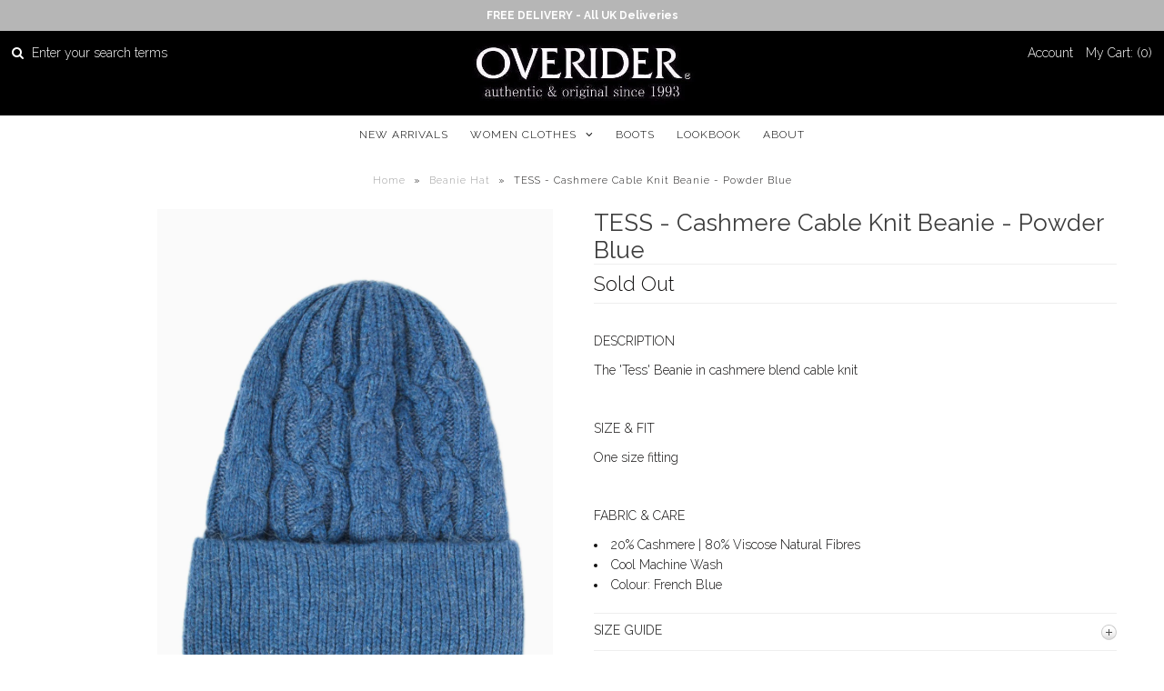

--- FILE ---
content_type: text/html; charset=utf-8
request_url: https://overider.com/products/tess-cashmere-cable-knit-beanie-powder-blue
body_size: 16451
content:
<!DOCTYPE html>
<!--[if lt IE 7 ]><html class="ie ie6" lang="en"> <![endif]-->
<!--[if IE 7 ]><html class="ie ie7" lang="en"> <![endif]-->
<!--[if IE 8 ]><html class="ie ie8" lang="en"> <![endif]-->
<!--[if (gte IE 9)|!(IE)]><!--><html lang="en"> <!--<![endif]-->
<head>
  
  <!-- Google Web Fonts
================================================== -->

  
    

  
  

  
    

  
     

  
     

  
    

  
       

  
    

  
  

  
  

  
      

  
   

  
     

  
  
  <link href='//fonts.googleapis.com/css?family=Raleway:400,300,700' rel='stylesheet' type='text/css'>
    


<meta property="og:type" content="product">
<meta property="og:title" content="TESS - Cashmere Cable Knit Beanie - Powder Blue">
<meta property="og:url" content="https://overider.com/products/tess-cashmere-cable-knit-beanie-powder-blue">
<meta property="og:description" content="DESCRIPTION
The &#39;Tess&#39; Beanie in cashmere blend cable knit
 
SIZE &amp;amp; FIT
One size fitting

FABRIC &amp;amp; CARE

20% Cashmere | 80% Viscose Natural Fibres
Cool Machine Wash
Colour: French Blue
">

<meta property="og:image" content="http://overider.com/cdn/shop/products/overider-cashmere-beanie-blue_grande.png?v=1612891044">
<meta property="og:image:secure_url" content="https://overider.com/cdn/shop/products/overider-cashmere-beanie-blue_grande.png?v=1612891044">

<meta property="og:price:amount" content="34.00">
<meta property="og:price:currency" content="GBP">

<meta property="og:site_name" content="OVERIDER">



<meta name="twitter:card" content="summary">


<meta name="twitter:site" content="@">


<meta name="twitter:title" content="TESS - Cashmere Cable Knit Beanie - Powder Blue">
<meta name="twitter:description" content="DESCRIPTION
The &#39;Tess&#39; Beanie in cashmere blend cable knit
 
SIZE &amp;amp; FIT
One size fitting

FABRIC &amp;amp; CARE

20% Cashmere | 80% Viscose Natural Fibres
Cool Machine Wash
Colour: French Blue
">
<meta name="twitter:image" content="https://overider.com/cdn/shop/products/overider-cashmere-beanie-blue_large.png?v=1612891044">
<meta name="twitter:image:width" content="480">
<meta name="twitter:image:height" content="480">

  
  <!-- Meta -->
  <title>
    TESS - Cashmere Cable Knit Beanie - Powder Blue &ndash; OVERIDER
  </title>
  
  <meta name="description" content="DESCRIPTION The &#39;Tess&#39; Beanie in cashmere blend cable knit   SIZE &amp;amp; FIT One size fitting FABRIC &amp;amp; CARE 20% Cashmere | 80% Viscose Natural Fibres Cool Machine Wash Colour: French Blue" />
  
  <link rel="canonical" href="https://overider.com/products/tess-cashmere-cable-knit-beanie-powder-blue" />

  <!-- Viewport -->
  <meta name="viewport" content="width=device-width, initial-scale=1, maximum-scale=1">

  <!-- CSS -->

  <link href="//overider.com/cdn/shop/t/11/assets/stylesheet.css?v=137884347323428393531755366799" rel="stylesheet" type="text/css" media="all" />  
  <link href="//overider.com/cdn/shop/t/11/assets/queries.css?v=151261107919291580151496401168" rel="stylesheet" type="text/css" media="all" />

  <!--[if lt IE 9]>
	<script src="//html5shim.googlecode.com/svn/trunk/html5.js"></script>
  <![endif]-->

  <!-- JS -->

  <script type="text/javascript" src="//ajax.googleapis.com/ajax/libs/jquery/2.2.4/jquery.min.js"></script>

  <script src="//overider.com/cdn/shop/t/11/assets/theme.js?v=78792309060058304681614194748" type="text/javascript"></script>  
  <script src="//overider.com/cdn/shopifycloud/storefront/assets/themes_support/option_selection-b017cd28.js" type="text/javascript"></script>

      

  <script>window.performance && window.performance.mark && window.performance.mark('shopify.content_for_header.start');</script><meta id="shopify-digital-wallet" name="shopify-digital-wallet" content="/20419097/digital_wallets/dialog">
<meta name="shopify-checkout-api-token" content="f7414a68c5c514557943b36962fdf393">
<meta id="in-context-paypal-metadata" data-shop-id="20419097" data-venmo-supported="false" data-environment="production" data-locale="en_US" data-paypal-v4="true" data-currency="GBP">
<link rel="alternate" type="application/json+oembed" href="https://overider.com/products/tess-cashmere-cable-knit-beanie-powder-blue.oembed">
<script async="async" src="/checkouts/internal/preloads.js?locale=en-GB"></script>
<link rel="preconnect" href="https://shop.app" crossorigin="anonymous">
<script async="async" src="https://shop.app/checkouts/internal/preloads.js?locale=en-GB&shop_id=20419097" crossorigin="anonymous"></script>
<script id="apple-pay-shop-capabilities" type="application/json">{"shopId":20419097,"countryCode":"GB","currencyCode":"GBP","merchantCapabilities":["supports3DS"],"merchantId":"gid:\/\/shopify\/Shop\/20419097","merchantName":"OVERIDER","requiredBillingContactFields":["postalAddress","email"],"requiredShippingContactFields":["postalAddress","email"],"shippingType":"shipping","supportedNetworks":["visa","maestro","masterCard","amex","discover","elo"],"total":{"type":"pending","label":"OVERIDER","amount":"1.00"},"shopifyPaymentsEnabled":true,"supportsSubscriptions":true}</script>
<script id="shopify-features" type="application/json">{"accessToken":"f7414a68c5c514557943b36962fdf393","betas":["rich-media-storefront-analytics"],"domain":"overider.com","predictiveSearch":true,"shopId":20419097,"locale":"en"}</script>
<script>var Shopify = Shopify || {};
Shopify.shop = "overider.myshopify.com";
Shopify.locale = "en";
Shopify.currency = {"active":"GBP","rate":"1.0"};
Shopify.country = "GB";
Shopify.theme = {"name":"Vantage","id":167771333,"schema_name":"Vantage","schema_version":"5.1","theme_store_id":459,"role":"main"};
Shopify.theme.handle = "null";
Shopify.theme.style = {"id":null,"handle":null};
Shopify.cdnHost = "overider.com/cdn";
Shopify.routes = Shopify.routes || {};
Shopify.routes.root = "/";</script>
<script type="module">!function(o){(o.Shopify=o.Shopify||{}).modules=!0}(window);</script>
<script>!function(o){function n(){var o=[];function n(){o.push(Array.prototype.slice.apply(arguments))}return n.q=o,n}var t=o.Shopify=o.Shopify||{};t.loadFeatures=n(),t.autoloadFeatures=n()}(window);</script>
<script>
  window.ShopifyPay = window.ShopifyPay || {};
  window.ShopifyPay.apiHost = "shop.app\/pay";
  window.ShopifyPay.redirectState = null;
</script>
<script id="shop-js-analytics" type="application/json">{"pageType":"product"}</script>
<script defer="defer" async type="module" src="//overider.com/cdn/shopifycloud/shop-js/modules/v2/client.init-shop-cart-sync_BT-GjEfc.en.esm.js"></script>
<script defer="defer" async type="module" src="//overider.com/cdn/shopifycloud/shop-js/modules/v2/chunk.common_D58fp_Oc.esm.js"></script>
<script defer="defer" async type="module" src="//overider.com/cdn/shopifycloud/shop-js/modules/v2/chunk.modal_xMitdFEc.esm.js"></script>
<script type="module">
  await import("//overider.com/cdn/shopifycloud/shop-js/modules/v2/client.init-shop-cart-sync_BT-GjEfc.en.esm.js");
await import("//overider.com/cdn/shopifycloud/shop-js/modules/v2/chunk.common_D58fp_Oc.esm.js");
await import("//overider.com/cdn/shopifycloud/shop-js/modules/v2/chunk.modal_xMitdFEc.esm.js");

  window.Shopify.SignInWithShop?.initShopCartSync?.({"fedCMEnabled":true,"windoidEnabled":true});

</script>
<script>
  window.Shopify = window.Shopify || {};
  if (!window.Shopify.featureAssets) window.Shopify.featureAssets = {};
  window.Shopify.featureAssets['shop-js'] = {"shop-cart-sync":["modules/v2/client.shop-cart-sync_DZOKe7Ll.en.esm.js","modules/v2/chunk.common_D58fp_Oc.esm.js","modules/v2/chunk.modal_xMitdFEc.esm.js"],"init-fed-cm":["modules/v2/client.init-fed-cm_B6oLuCjv.en.esm.js","modules/v2/chunk.common_D58fp_Oc.esm.js","modules/v2/chunk.modal_xMitdFEc.esm.js"],"shop-cash-offers":["modules/v2/client.shop-cash-offers_D2sdYoxE.en.esm.js","modules/v2/chunk.common_D58fp_Oc.esm.js","modules/v2/chunk.modal_xMitdFEc.esm.js"],"shop-login-button":["modules/v2/client.shop-login-button_QeVjl5Y3.en.esm.js","modules/v2/chunk.common_D58fp_Oc.esm.js","modules/v2/chunk.modal_xMitdFEc.esm.js"],"pay-button":["modules/v2/client.pay-button_DXTOsIq6.en.esm.js","modules/v2/chunk.common_D58fp_Oc.esm.js","modules/v2/chunk.modal_xMitdFEc.esm.js"],"shop-button":["modules/v2/client.shop-button_DQZHx9pm.en.esm.js","modules/v2/chunk.common_D58fp_Oc.esm.js","modules/v2/chunk.modal_xMitdFEc.esm.js"],"avatar":["modules/v2/client.avatar_BTnouDA3.en.esm.js"],"init-windoid":["modules/v2/client.init-windoid_CR1B-cfM.en.esm.js","modules/v2/chunk.common_D58fp_Oc.esm.js","modules/v2/chunk.modal_xMitdFEc.esm.js"],"init-shop-for-new-customer-accounts":["modules/v2/client.init-shop-for-new-customer-accounts_C_vY_xzh.en.esm.js","modules/v2/client.shop-login-button_QeVjl5Y3.en.esm.js","modules/v2/chunk.common_D58fp_Oc.esm.js","modules/v2/chunk.modal_xMitdFEc.esm.js"],"init-shop-email-lookup-coordinator":["modules/v2/client.init-shop-email-lookup-coordinator_BI7n9ZSv.en.esm.js","modules/v2/chunk.common_D58fp_Oc.esm.js","modules/v2/chunk.modal_xMitdFEc.esm.js"],"init-shop-cart-sync":["modules/v2/client.init-shop-cart-sync_BT-GjEfc.en.esm.js","modules/v2/chunk.common_D58fp_Oc.esm.js","modules/v2/chunk.modal_xMitdFEc.esm.js"],"shop-toast-manager":["modules/v2/client.shop-toast-manager_DiYdP3xc.en.esm.js","modules/v2/chunk.common_D58fp_Oc.esm.js","modules/v2/chunk.modal_xMitdFEc.esm.js"],"init-customer-accounts":["modules/v2/client.init-customer-accounts_D9ZNqS-Q.en.esm.js","modules/v2/client.shop-login-button_QeVjl5Y3.en.esm.js","modules/v2/chunk.common_D58fp_Oc.esm.js","modules/v2/chunk.modal_xMitdFEc.esm.js"],"init-customer-accounts-sign-up":["modules/v2/client.init-customer-accounts-sign-up_iGw4briv.en.esm.js","modules/v2/client.shop-login-button_QeVjl5Y3.en.esm.js","modules/v2/chunk.common_D58fp_Oc.esm.js","modules/v2/chunk.modal_xMitdFEc.esm.js"],"shop-follow-button":["modules/v2/client.shop-follow-button_CqMgW2wH.en.esm.js","modules/v2/chunk.common_D58fp_Oc.esm.js","modules/v2/chunk.modal_xMitdFEc.esm.js"],"checkout-modal":["modules/v2/client.checkout-modal_xHeaAweL.en.esm.js","modules/v2/chunk.common_D58fp_Oc.esm.js","modules/v2/chunk.modal_xMitdFEc.esm.js"],"shop-login":["modules/v2/client.shop-login_D91U-Q7h.en.esm.js","modules/v2/chunk.common_D58fp_Oc.esm.js","modules/v2/chunk.modal_xMitdFEc.esm.js"],"lead-capture":["modules/v2/client.lead-capture_BJmE1dJe.en.esm.js","modules/v2/chunk.common_D58fp_Oc.esm.js","modules/v2/chunk.modal_xMitdFEc.esm.js"],"payment-terms":["modules/v2/client.payment-terms_Ci9AEqFq.en.esm.js","modules/v2/chunk.common_D58fp_Oc.esm.js","modules/v2/chunk.modal_xMitdFEc.esm.js"]};
</script>
<script id="__st">var __st={"a":20419097,"offset":0,"reqid":"ea5c8ee0-22eb-4c6c-b581-1784914a2056-1769403464","pageurl":"overider.com\/products\/tess-cashmere-cable-knit-beanie-powder-blue","u":"bf6822492ff4","p":"product","rtyp":"product","rid":5021998940262};</script>
<script>window.ShopifyPaypalV4VisibilityTracking = true;</script>
<script id="captcha-bootstrap">!function(){'use strict';const t='contact',e='account',n='new_comment',o=[[t,t],['blogs',n],['comments',n],[t,'customer']],c=[[e,'customer_login'],[e,'guest_login'],[e,'recover_customer_password'],[e,'create_customer']],r=t=>t.map((([t,e])=>`form[action*='/${t}']:not([data-nocaptcha='true']) input[name='form_type'][value='${e}']`)).join(','),a=t=>()=>t?[...document.querySelectorAll(t)].map((t=>t.form)):[];function s(){const t=[...o],e=r(t);return a(e)}const i='password',u='form_key',d=['recaptcha-v3-token','g-recaptcha-response','h-captcha-response',i],f=()=>{try{return window.sessionStorage}catch{return}},m='__shopify_v',_=t=>t.elements[u];function p(t,e,n=!1){try{const o=window.sessionStorage,c=JSON.parse(o.getItem(e)),{data:r}=function(t){const{data:e,action:n}=t;return t[m]||n?{data:e,action:n}:{data:t,action:n}}(c);for(const[e,n]of Object.entries(r))t.elements[e]&&(t.elements[e].value=n);n&&o.removeItem(e)}catch(o){console.error('form repopulation failed',{error:o})}}const l='form_type',E='cptcha';function T(t){t.dataset[E]=!0}const w=window,h=w.document,L='Shopify',v='ce_forms',y='captcha';let A=!1;((t,e)=>{const n=(g='f06e6c50-85a8-45c8-87d0-21a2b65856fe',I='https://cdn.shopify.com/shopifycloud/storefront-forms-hcaptcha/ce_storefront_forms_captcha_hcaptcha.v1.5.2.iife.js',D={infoText:'Protected by hCaptcha',privacyText:'Privacy',termsText:'Terms'},(t,e,n)=>{const o=w[L][v],c=o.bindForm;if(c)return c(t,g,e,D).then(n);var r;o.q.push([[t,g,e,D],n]),r=I,A||(h.body.append(Object.assign(h.createElement('script'),{id:'captcha-provider',async:!0,src:r})),A=!0)});var g,I,D;w[L]=w[L]||{},w[L][v]=w[L][v]||{},w[L][v].q=[],w[L][y]=w[L][y]||{},w[L][y].protect=function(t,e){n(t,void 0,e),T(t)},Object.freeze(w[L][y]),function(t,e,n,w,h,L){const[v,y,A,g]=function(t,e,n){const i=e?o:[],u=t?c:[],d=[...i,...u],f=r(d),m=r(i),_=r(d.filter((([t,e])=>n.includes(e))));return[a(f),a(m),a(_),s()]}(w,h,L),I=t=>{const e=t.target;return e instanceof HTMLFormElement?e:e&&e.form},D=t=>v().includes(t);t.addEventListener('submit',(t=>{const e=I(t);if(!e)return;const n=D(e)&&!e.dataset.hcaptchaBound&&!e.dataset.recaptchaBound,o=_(e),c=g().includes(e)&&(!o||!o.value);(n||c)&&t.preventDefault(),c&&!n&&(function(t){try{if(!f())return;!function(t){const e=f();if(!e)return;const n=_(t);if(!n)return;const o=n.value;o&&e.removeItem(o)}(t);const e=Array.from(Array(32),(()=>Math.random().toString(36)[2])).join('');!function(t,e){_(t)||t.append(Object.assign(document.createElement('input'),{type:'hidden',name:u})),t.elements[u].value=e}(t,e),function(t,e){const n=f();if(!n)return;const o=[...t.querySelectorAll(`input[type='${i}']`)].map((({name:t})=>t)),c=[...d,...o],r={};for(const[a,s]of new FormData(t).entries())c.includes(a)||(r[a]=s);n.setItem(e,JSON.stringify({[m]:1,action:t.action,data:r}))}(t,e)}catch(e){console.error('failed to persist form',e)}}(e),e.submit())}));const S=(t,e)=>{t&&!t.dataset[E]&&(n(t,e.some((e=>e===t))),T(t))};for(const o of['focusin','change'])t.addEventListener(o,(t=>{const e=I(t);D(e)&&S(e,y())}));const B=e.get('form_key'),M=e.get(l),P=B&&M;t.addEventListener('DOMContentLoaded',(()=>{const t=y();if(P)for(const e of t)e.elements[l].value===M&&p(e,B);[...new Set([...A(),...v().filter((t=>'true'===t.dataset.shopifyCaptcha))])].forEach((e=>S(e,t)))}))}(h,new URLSearchParams(w.location.search),n,t,e,['guest_login'])})(!0,!0)}();</script>
<script integrity="sha256-4kQ18oKyAcykRKYeNunJcIwy7WH5gtpwJnB7kiuLZ1E=" data-source-attribution="shopify.loadfeatures" defer="defer" src="//overider.com/cdn/shopifycloud/storefront/assets/storefront/load_feature-a0a9edcb.js" crossorigin="anonymous"></script>
<script crossorigin="anonymous" defer="defer" src="//overider.com/cdn/shopifycloud/storefront/assets/shopify_pay/storefront-65b4c6d7.js?v=20250812"></script>
<script data-source-attribution="shopify.dynamic_checkout.dynamic.init">var Shopify=Shopify||{};Shopify.PaymentButton=Shopify.PaymentButton||{isStorefrontPortableWallets:!0,init:function(){window.Shopify.PaymentButton.init=function(){};var t=document.createElement("script");t.src="https://overider.com/cdn/shopifycloud/portable-wallets/latest/portable-wallets.en.js",t.type="module",document.head.appendChild(t)}};
</script>
<script data-source-attribution="shopify.dynamic_checkout.buyer_consent">
  function portableWalletsHideBuyerConsent(e){var t=document.getElementById("shopify-buyer-consent"),n=document.getElementById("shopify-subscription-policy-button");t&&n&&(t.classList.add("hidden"),t.setAttribute("aria-hidden","true"),n.removeEventListener("click",e))}function portableWalletsShowBuyerConsent(e){var t=document.getElementById("shopify-buyer-consent"),n=document.getElementById("shopify-subscription-policy-button");t&&n&&(t.classList.remove("hidden"),t.removeAttribute("aria-hidden"),n.addEventListener("click",e))}window.Shopify?.PaymentButton&&(window.Shopify.PaymentButton.hideBuyerConsent=portableWalletsHideBuyerConsent,window.Shopify.PaymentButton.showBuyerConsent=portableWalletsShowBuyerConsent);
</script>
<script data-source-attribution="shopify.dynamic_checkout.cart.bootstrap">document.addEventListener("DOMContentLoaded",(function(){function t(){return document.querySelector("shopify-accelerated-checkout-cart, shopify-accelerated-checkout")}if(t())Shopify.PaymentButton.init();else{new MutationObserver((function(e,n){t()&&(Shopify.PaymentButton.init(),n.disconnect())})).observe(document.body,{childList:!0,subtree:!0})}}));
</script>
<script id='scb4127' type='text/javascript' async='' src='https://overider.com/cdn/shopifycloud/privacy-banner/storefront-banner.js'></script><link id="shopify-accelerated-checkout-styles" rel="stylesheet" media="screen" href="https://overider.com/cdn/shopifycloud/portable-wallets/latest/accelerated-checkout-backwards-compat.css" crossorigin="anonymous">
<style id="shopify-accelerated-checkout-cart">
        #shopify-buyer-consent {
  margin-top: 1em;
  display: inline-block;
  width: 100%;
}

#shopify-buyer-consent.hidden {
  display: none;
}

#shopify-subscription-policy-button {
  background: none;
  border: none;
  padding: 0;
  text-decoration: underline;
  font-size: inherit;
  cursor: pointer;
}

#shopify-subscription-policy-button::before {
  box-shadow: none;
}

      </style>

<script>window.performance && window.performance.mark && window.performance.mark('shopify.content_for_header.end');</script>

  

  <!-- Favicon -->
  
  <link rel="shortcut icon" href="//overider.com/cdn/shop/files/OVERIDER-Logo_-_Edited_14_32x32.jpg?v=1613171183" type="image/png" />
  
<link href="https://monorail-edge.shopifysvc.com" rel="dns-prefetch">
<script>(function(){if ("sendBeacon" in navigator && "performance" in window) {try {var session_token_from_headers = performance.getEntriesByType('navigation')[0].serverTiming.find(x => x.name == '_s').description;} catch {var session_token_from_headers = undefined;}var session_cookie_matches = document.cookie.match(/_shopify_s=([^;]*)/);var session_token_from_cookie = session_cookie_matches && session_cookie_matches.length === 2 ? session_cookie_matches[1] : "";var session_token = session_token_from_headers || session_token_from_cookie || "";function handle_abandonment_event(e) {var entries = performance.getEntries().filter(function(entry) {return /monorail-edge.shopifysvc.com/.test(entry.name);});if (!window.abandonment_tracked && entries.length === 0) {window.abandonment_tracked = true;var currentMs = Date.now();var navigation_start = performance.timing.navigationStart;var payload = {shop_id: 20419097,url: window.location.href,navigation_start,duration: currentMs - navigation_start,session_token,page_type: "product"};window.navigator.sendBeacon("https://monorail-edge.shopifysvc.com/v1/produce", JSON.stringify({schema_id: "online_store_buyer_site_abandonment/1.1",payload: payload,metadata: {event_created_at_ms: currentMs,event_sent_at_ms: currentMs}}));}}window.addEventListener('pagehide', handle_abandonment_event);}}());</script>
<script id="web-pixels-manager-setup">(function e(e,d,r,n,o){if(void 0===o&&(o={}),!Boolean(null===(a=null===(i=window.Shopify)||void 0===i?void 0:i.analytics)||void 0===a?void 0:a.replayQueue)){var i,a;window.Shopify=window.Shopify||{};var t=window.Shopify;t.analytics=t.analytics||{};var s=t.analytics;s.replayQueue=[],s.publish=function(e,d,r){return s.replayQueue.push([e,d,r]),!0};try{self.performance.mark("wpm:start")}catch(e){}var l=function(){var e={modern:/Edge?\/(1{2}[4-9]|1[2-9]\d|[2-9]\d{2}|\d{4,})\.\d+(\.\d+|)|Firefox\/(1{2}[4-9]|1[2-9]\d|[2-9]\d{2}|\d{4,})\.\d+(\.\d+|)|Chrom(ium|e)\/(9{2}|\d{3,})\.\d+(\.\d+|)|(Maci|X1{2}).+ Version\/(15\.\d+|(1[6-9]|[2-9]\d|\d{3,})\.\d+)([,.]\d+|)( \(\w+\)|)( Mobile\/\w+|) Safari\/|Chrome.+OPR\/(9{2}|\d{3,})\.\d+\.\d+|(CPU[ +]OS|iPhone[ +]OS|CPU[ +]iPhone|CPU IPhone OS|CPU iPad OS)[ +]+(15[._]\d+|(1[6-9]|[2-9]\d|\d{3,})[._]\d+)([._]\d+|)|Android:?[ /-](13[3-9]|1[4-9]\d|[2-9]\d{2}|\d{4,})(\.\d+|)(\.\d+|)|Android.+Firefox\/(13[5-9]|1[4-9]\d|[2-9]\d{2}|\d{4,})\.\d+(\.\d+|)|Android.+Chrom(ium|e)\/(13[3-9]|1[4-9]\d|[2-9]\d{2}|\d{4,})\.\d+(\.\d+|)|SamsungBrowser\/([2-9]\d|\d{3,})\.\d+/,legacy:/Edge?\/(1[6-9]|[2-9]\d|\d{3,})\.\d+(\.\d+|)|Firefox\/(5[4-9]|[6-9]\d|\d{3,})\.\d+(\.\d+|)|Chrom(ium|e)\/(5[1-9]|[6-9]\d|\d{3,})\.\d+(\.\d+|)([\d.]+$|.*Safari\/(?![\d.]+ Edge\/[\d.]+$))|(Maci|X1{2}).+ Version\/(10\.\d+|(1[1-9]|[2-9]\d|\d{3,})\.\d+)([,.]\d+|)( \(\w+\)|)( Mobile\/\w+|) Safari\/|Chrome.+OPR\/(3[89]|[4-9]\d|\d{3,})\.\d+\.\d+|(CPU[ +]OS|iPhone[ +]OS|CPU[ +]iPhone|CPU IPhone OS|CPU iPad OS)[ +]+(10[._]\d+|(1[1-9]|[2-9]\d|\d{3,})[._]\d+)([._]\d+|)|Android:?[ /-](13[3-9]|1[4-9]\d|[2-9]\d{2}|\d{4,})(\.\d+|)(\.\d+|)|Mobile Safari.+OPR\/([89]\d|\d{3,})\.\d+\.\d+|Android.+Firefox\/(13[5-9]|1[4-9]\d|[2-9]\d{2}|\d{4,})\.\d+(\.\d+|)|Android.+Chrom(ium|e)\/(13[3-9]|1[4-9]\d|[2-9]\d{2}|\d{4,})\.\d+(\.\d+|)|Android.+(UC? ?Browser|UCWEB|U3)[ /]?(15\.([5-9]|\d{2,})|(1[6-9]|[2-9]\d|\d{3,})\.\d+)\.\d+|SamsungBrowser\/(5\.\d+|([6-9]|\d{2,})\.\d+)|Android.+MQ{2}Browser\/(14(\.(9|\d{2,})|)|(1[5-9]|[2-9]\d|\d{3,})(\.\d+|))(\.\d+|)|K[Aa][Ii]OS\/(3\.\d+|([4-9]|\d{2,})\.\d+)(\.\d+|)/},d=e.modern,r=e.legacy,n=navigator.userAgent;return n.match(d)?"modern":n.match(r)?"legacy":"unknown"}(),u="modern"===l?"modern":"legacy",c=(null!=n?n:{modern:"",legacy:""})[u],f=function(e){return[e.baseUrl,"/wpm","/b",e.hashVersion,"modern"===e.buildTarget?"m":"l",".js"].join("")}({baseUrl:d,hashVersion:r,buildTarget:u}),m=function(e){var d=e.version,r=e.bundleTarget,n=e.surface,o=e.pageUrl,i=e.monorailEndpoint;return{emit:function(e){var a=e.status,t=e.errorMsg,s=(new Date).getTime(),l=JSON.stringify({metadata:{event_sent_at_ms:s},events:[{schema_id:"web_pixels_manager_load/3.1",payload:{version:d,bundle_target:r,page_url:o,status:a,surface:n,error_msg:t},metadata:{event_created_at_ms:s}}]});if(!i)return console&&console.warn&&console.warn("[Web Pixels Manager] No Monorail endpoint provided, skipping logging."),!1;try{return self.navigator.sendBeacon.bind(self.navigator)(i,l)}catch(e){}var u=new XMLHttpRequest;try{return u.open("POST",i,!0),u.setRequestHeader("Content-Type","text/plain"),u.send(l),!0}catch(e){return console&&console.warn&&console.warn("[Web Pixels Manager] Got an unhandled error while logging to Monorail."),!1}}}}({version:r,bundleTarget:l,surface:e.surface,pageUrl:self.location.href,monorailEndpoint:e.monorailEndpoint});try{o.browserTarget=l,function(e){var d=e.src,r=e.async,n=void 0===r||r,o=e.onload,i=e.onerror,a=e.sri,t=e.scriptDataAttributes,s=void 0===t?{}:t,l=document.createElement("script"),u=document.querySelector("head"),c=document.querySelector("body");if(l.async=n,l.src=d,a&&(l.integrity=a,l.crossOrigin="anonymous"),s)for(var f in s)if(Object.prototype.hasOwnProperty.call(s,f))try{l.dataset[f]=s[f]}catch(e){}if(o&&l.addEventListener("load",o),i&&l.addEventListener("error",i),u)u.appendChild(l);else{if(!c)throw new Error("Did not find a head or body element to append the script");c.appendChild(l)}}({src:f,async:!0,onload:function(){if(!function(){var e,d;return Boolean(null===(d=null===(e=window.Shopify)||void 0===e?void 0:e.analytics)||void 0===d?void 0:d.initialized)}()){var d=window.webPixelsManager.init(e)||void 0;if(d){var r=window.Shopify.analytics;r.replayQueue.forEach((function(e){var r=e[0],n=e[1],o=e[2];d.publishCustomEvent(r,n,o)})),r.replayQueue=[],r.publish=d.publishCustomEvent,r.visitor=d.visitor,r.initialized=!0}}},onerror:function(){return m.emit({status:"failed",errorMsg:"".concat(f," has failed to load")})},sri:function(e){var d=/^sha384-[A-Za-z0-9+/=]+$/;return"string"==typeof e&&d.test(e)}(c)?c:"",scriptDataAttributes:o}),m.emit({status:"loading"})}catch(e){m.emit({status:"failed",errorMsg:(null==e?void 0:e.message)||"Unknown error"})}}})({shopId: 20419097,storefrontBaseUrl: "https://overider.com",extensionsBaseUrl: "https://extensions.shopifycdn.com/cdn/shopifycloud/web-pixels-manager",monorailEndpoint: "https://monorail-edge.shopifysvc.com/unstable/produce_batch",surface: "storefront-renderer",enabledBetaFlags: ["2dca8a86"],webPixelsConfigList: [{"id":"414286120","configuration":"{\"pixel_id\":\"414529219653865\",\"pixel_type\":\"facebook_pixel\",\"metaapp_system_user_token\":\"-\"}","eventPayloadVersion":"v1","runtimeContext":"OPEN","scriptVersion":"ca16bc87fe92b6042fbaa3acc2fbdaa6","type":"APP","apiClientId":2329312,"privacyPurposes":["ANALYTICS","MARKETING","SALE_OF_DATA"],"dataSharingAdjustments":{"protectedCustomerApprovalScopes":["read_customer_address","read_customer_email","read_customer_name","read_customer_personal_data","read_customer_phone"]}},{"id":"198443389","eventPayloadVersion":"v1","runtimeContext":"LAX","scriptVersion":"1","type":"CUSTOM","privacyPurposes":["ANALYTICS"],"name":"Google Analytics tag (migrated)"},{"id":"shopify-app-pixel","configuration":"{}","eventPayloadVersion":"v1","runtimeContext":"STRICT","scriptVersion":"0450","apiClientId":"shopify-pixel","type":"APP","privacyPurposes":["ANALYTICS","MARKETING"]},{"id":"shopify-custom-pixel","eventPayloadVersion":"v1","runtimeContext":"LAX","scriptVersion":"0450","apiClientId":"shopify-pixel","type":"CUSTOM","privacyPurposes":["ANALYTICS","MARKETING"]}],isMerchantRequest: false,initData: {"shop":{"name":"OVERIDER","paymentSettings":{"currencyCode":"GBP"},"myshopifyDomain":"overider.myshopify.com","countryCode":"GB","storefrontUrl":"https:\/\/overider.com"},"customer":null,"cart":null,"checkout":null,"productVariants":[{"price":{"amount":34.0,"currencyCode":"GBP"},"product":{"title":"TESS - Cashmere Cable Knit Beanie - Powder Blue","vendor":"overider","id":"5021998940262","untranslatedTitle":"TESS - Cashmere Cable Knit Beanie - Powder Blue","url":"\/products\/tess-cashmere-cable-knit-beanie-powder-blue","type":"Beanie Hat"},"id":"32315118846054","image":{"src":"\/\/overider.com\/cdn\/shop\/products\/overider-cashmere-beanie-blue.png?v=1612891044"},"sku":"","title":"Default Title","untranslatedTitle":"Default Title"}],"purchasingCompany":null},},"https://overider.com/cdn","fcfee988w5aeb613cpc8e4bc33m6693e112",{"modern":"","legacy":""},{"shopId":"20419097","storefrontBaseUrl":"https:\/\/overider.com","extensionBaseUrl":"https:\/\/extensions.shopifycdn.com\/cdn\/shopifycloud\/web-pixels-manager","surface":"storefront-renderer","enabledBetaFlags":"[\"2dca8a86\"]","isMerchantRequest":"false","hashVersion":"fcfee988w5aeb613cpc8e4bc33m6693e112","publish":"custom","events":"[[\"page_viewed\",{}],[\"product_viewed\",{\"productVariant\":{\"price\":{\"amount\":34.0,\"currencyCode\":\"GBP\"},\"product\":{\"title\":\"TESS - Cashmere Cable Knit Beanie - Powder Blue\",\"vendor\":\"overider\",\"id\":\"5021998940262\",\"untranslatedTitle\":\"TESS - Cashmere Cable Knit Beanie - Powder Blue\",\"url\":\"\/products\/tess-cashmere-cable-knit-beanie-powder-blue\",\"type\":\"Beanie Hat\"},\"id\":\"32315118846054\",\"image\":{\"src\":\"\/\/overider.com\/cdn\/shop\/products\/overider-cashmere-beanie-blue.png?v=1612891044\"},\"sku\":\"\",\"title\":\"Default Title\",\"untranslatedTitle\":\"Default Title\"}}]]"});</script><script>
  window.ShopifyAnalytics = window.ShopifyAnalytics || {};
  window.ShopifyAnalytics.meta = window.ShopifyAnalytics.meta || {};
  window.ShopifyAnalytics.meta.currency = 'GBP';
  var meta = {"product":{"id":5021998940262,"gid":"gid:\/\/shopify\/Product\/5021998940262","vendor":"overider","type":"Beanie Hat","handle":"tess-cashmere-cable-knit-beanie-powder-blue","variants":[{"id":32315118846054,"price":3400,"name":"TESS - Cashmere Cable Knit Beanie - Powder Blue","public_title":null,"sku":""}],"remote":false},"page":{"pageType":"product","resourceType":"product","resourceId":5021998940262,"requestId":"ea5c8ee0-22eb-4c6c-b581-1784914a2056-1769403464"}};
  for (var attr in meta) {
    window.ShopifyAnalytics.meta[attr] = meta[attr];
  }
</script>
<script class="analytics">
  (function () {
    var customDocumentWrite = function(content) {
      var jquery = null;

      if (window.jQuery) {
        jquery = window.jQuery;
      } else if (window.Checkout && window.Checkout.$) {
        jquery = window.Checkout.$;
      }

      if (jquery) {
        jquery('body').append(content);
      }
    };

    var hasLoggedConversion = function(token) {
      if (token) {
        return document.cookie.indexOf('loggedConversion=' + token) !== -1;
      }
      return false;
    }

    var setCookieIfConversion = function(token) {
      if (token) {
        var twoMonthsFromNow = new Date(Date.now());
        twoMonthsFromNow.setMonth(twoMonthsFromNow.getMonth() + 2);

        document.cookie = 'loggedConversion=' + token + '; expires=' + twoMonthsFromNow;
      }
    }

    var trekkie = window.ShopifyAnalytics.lib = window.trekkie = window.trekkie || [];
    if (trekkie.integrations) {
      return;
    }
    trekkie.methods = [
      'identify',
      'page',
      'ready',
      'track',
      'trackForm',
      'trackLink'
    ];
    trekkie.factory = function(method) {
      return function() {
        var args = Array.prototype.slice.call(arguments);
        args.unshift(method);
        trekkie.push(args);
        return trekkie;
      };
    };
    for (var i = 0; i < trekkie.methods.length; i++) {
      var key = trekkie.methods[i];
      trekkie[key] = trekkie.factory(key);
    }
    trekkie.load = function(config) {
      trekkie.config = config || {};
      trekkie.config.initialDocumentCookie = document.cookie;
      var first = document.getElementsByTagName('script')[0];
      var script = document.createElement('script');
      script.type = 'text/javascript';
      script.onerror = function(e) {
        var scriptFallback = document.createElement('script');
        scriptFallback.type = 'text/javascript';
        scriptFallback.onerror = function(error) {
                var Monorail = {
      produce: function produce(monorailDomain, schemaId, payload) {
        var currentMs = new Date().getTime();
        var event = {
          schema_id: schemaId,
          payload: payload,
          metadata: {
            event_created_at_ms: currentMs,
            event_sent_at_ms: currentMs
          }
        };
        return Monorail.sendRequest("https://" + monorailDomain + "/v1/produce", JSON.stringify(event));
      },
      sendRequest: function sendRequest(endpointUrl, payload) {
        // Try the sendBeacon API
        if (window && window.navigator && typeof window.navigator.sendBeacon === 'function' && typeof window.Blob === 'function' && !Monorail.isIos12()) {
          var blobData = new window.Blob([payload], {
            type: 'text/plain'
          });

          if (window.navigator.sendBeacon(endpointUrl, blobData)) {
            return true;
          } // sendBeacon was not successful

        } // XHR beacon

        var xhr = new XMLHttpRequest();

        try {
          xhr.open('POST', endpointUrl);
          xhr.setRequestHeader('Content-Type', 'text/plain');
          xhr.send(payload);
        } catch (e) {
          console.log(e);
        }

        return false;
      },
      isIos12: function isIos12() {
        return window.navigator.userAgent.lastIndexOf('iPhone; CPU iPhone OS 12_') !== -1 || window.navigator.userAgent.lastIndexOf('iPad; CPU OS 12_') !== -1;
      }
    };
    Monorail.produce('monorail-edge.shopifysvc.com',
      'trekkie_storefront_load_errors/1.1',
      {shop_id: 20419097,
      theme_id: 167771333,
      app_name: "storefront",
      context_url: window.location.href,
      source_url: "//overider.com/cdn/s/trekkie.storefront.8d95595f799fbf7e1d32231b9a28fd43b70c67d3.min.js"});

        };
        scriptFallback.async = true;
        scriptFallback.src = '//overider.com/cdn/s/trekkie.storefront.8d95595f799fbf7e1d32231b9a28fd43b70c67d3.min.js';
        first.parentNode.insertBefore(scriptFallback, first);
      };
      script.async = true;
      script.src = '//overider.com/cdn/s/trekkie.storefront.8d95595f799fbf7e1d32231b9a28fd43b70c67d3.min.js';
      first.parentNode.insertBefore(script, first);
    };
    trekkie.load(
      {"Trekkie":{"appName":"storefront","development":false,"defaultAttributes":{"shopId":20419097,"isMerchantRequest":null,"themeId":167771333,"themeCityHash":"13453051584169702626","contentLanguage":"en","currency":"GBP","eventMetadataId":"eeb667a5-5730-4a06-9a3d-f884391634ee"},"isServerSideCookieWritingEnabled":true,"monorailRegion":"shop_domain","enabledBetaFlags":["65f19447"]},"Session Attribution":{},"S2S":{"facebookCapiEnabled":true,"source":"trekkie-storefront-renderer","apiClientId":580111}}
    );

    var loaded = false;
    trekkie.ready(function() {
      if (loaded) return;
      loaded = true;

      window.ShopifyAnalytics.lib = window.trekkie;

      var originalDocumentWrite = document.write;
      document.write = customDocumentWrite;
      try { window.ShopifyAnalytics.merchantGoogleAnalytics.call(this); } catch(error) {};
      document.write = originalDocumentWrite;

      window.ShopifyAnalytics.lib.page(null,{"pageType":"product","resourceType":"product","resourceId":5021998940262,"requestId":"ea5c8ee0-22eb-4c6c-b581-1784914a2056-1769403464","shopifyEmitted":true});

      var match = window.location.pathname.match(/checkouts\/(.+)\/(thank_you|post_purchase)/)
      var token = match? match[1]: undefined;
      if (!hasLoggedConversion(token)) {
        setCookieIfConversion(token);
        window.ShopifyAnalytics.lib.track("Viewed Product",{"currency":"GBP","variantId":32315118846054,"productId":5021998940262,"productGid":"gid:\/\/shopify\/Product\/5021998940262","name":"TESS - Cashmere Cable Knit Beanie - Powder Blue","price":"34.00","sku":"","brand":"overider","variant":null,"category":"Beanie Hat","nonInteraction":true,"remote":false},undefined,undefined,{"shopifyEmitted":true});
      window.ShopifyAnalytics.lib.track("monorail:\/\/trekkie_storefront_viewed_product\/1.1",{"currency":"GBP","variantId":32315118846054,"productId":5021998940262,"productGid":"gid:\/\/shopify\/Product\/5021998940262","name":"TESS - Cashmere Cable Knit Beanie - Powder Blue","price":"34.00","sku":"","brand":"overider","variant":null,"category":"Beanie Hat","nonInteraction":true,"remote":false,"referer":"https:\/\/overider.com\/products\/tess-cashmere-cable-knit-beanie-powder-blue"});
      }
    });


        var eventsListenerScript = document.createElement('script');
        eventsListenerScript.async = true;
        eventsListenerScript.src = "//overider.com/cdn/shopifycloud/storefront/assets/shop_events_listener-3da45d37.js";
        document.getElementsByTagName('head')[0].appendChild(eventsListenerScript);

})();</script>
  <script>
  if (!window.ga || (window.ga && typeof window.ga !== 'function')) {
    window.ga = function ga() {
      (window.ga.q = window.ga.q || []).push(arguments);
      if (window.Shopify && window.Shopify.analytics && typeof window.Shopify.analytics.publish === 'function') {
        window.Shopify.analytics.publish("ga_stub_called", {}, {sendTo: "google_osp_migration"});
      }
      console.error("Shopify's Google Analytics stub called with:", Array.from(arguments), "\nSee https://help.shopify.com/manual/promoting-marketing/pixels/pixel-migration#google for more information.");
    };
    if (window.Shopify && window.Shopify.analytics && typeof window.Shopify.analytics.publish === 'function') {
      window.Shopify.analytics.publish("ga_stub_initialized", {}, {sendTo: "google_osp_migration"});
    }
  }
</script>
<script
  defer
  src="https://overider.com/cdn/shopifycloud/perf-kit/shopify-perf-kit-3.0.4.min.js"
  data-application="storefront-renderer"
  data-shop-id="20419097"
  data-render-region="gcp-us-east1"
  data-page-type="product"
  data-theme-instance-id="167771333"
  data-theme-name="Vantage"
  data-theme-version="5.1"
  data-monorail-region="shop_domain"
  data-resource-timing-sampling-rate="10"
  data-shs="true"
  data-shs-beacon="true"
  data-shs-export-with-fetch="true"
  data-shs-logs-sample-rate="1"
  data-shs-beacon-endpoint="https://overider.com/api/collect"
></script>
</head>

<body class="gridlock shifter ">
   <div id="shopify-section-mobile-navigation" class="shopify-section"><nav class="shifter-navigation no-fouc" data-section-id="mobile-navigation" data-section-type="mobile-navigation">
  <div class="search">
    <form action="/search" method="get">
      <input type="text" name="q" id="q" placeholder="Enter your search terms" />
    </form>           
  </div>
   
  <ul id="accordion">    
    
    
    
    <li><a href="/collections/new-arrivals-2023" title="">NEW ARRIVALS</a></li>
    
    
    
    
    <li class="accordion-toggle">WOMEN CLOTHES</li>
    <div class="accordion-content">
      <ul class="sub">
        
        
        
        <li><a href="/collections/tops">Tops </a></li>
        
        
        
        
        <li><a href="/collections/jeans-1">Jeans & Trousers</a></li>
        
        
        
        
        <li><a href="/collections/tops-t-shirts">T-Shirts</a></li>
        
        
        
        
        <li><a href="/collections/gifts-under-25-00">Dresses & Skirts</a></li>
        
        
        
        
        <li><a href="/collections/knitwear">Knitwear</a></li>
        
        
        
        
        <li><a href="/collections/jackets">Jackets & Coats</a></li>
        
        
      </ul>
    </div>
    
    
    
    
    <li><a href="/collections/boots-1/Boots" title="">BOOTS</a></li>
    
    
    
    
    <li><a href="/pages/look-book" title="">LOOKBOOK</a></li>
    
    
    
    
    <li><a href="/pages/all-about-us" title="">ABOUT </a></li>
    
      
  </ul>     
</nav> 



</div>
  <div class="shifter-page">
    <div id="wrapper">
    <div id="shopify-section-header" class="shopify-section"><div class="header-section" data-section-id="header" data-section-type="header-section">
  <div id="top-bar">
    <div class="row">
      <div class="desktop-12 tablet-6 mobile-3">
        <p><strong>FREE DELIVERY -  All UK Deliveries</strong></p>
      </div><meta name="p:domain_verify" content="b3dfa2bb15d70def4f2de75c6bb549f6"/>
    </div>
  </div>   
  <div id="mobile-header">
    <div class="row">
      <ul id="mobile-menu" class="mobile-3">
        
        
        <li>
          <a href="/account/login"><i class="fa fa-user"></i></a>
        </li>
        
                
        <li>
          <a href="/cart"><i class="fa fa-shopping-cart"></i> <span class="cart-count">0</span></a>
        </li>
        <li>
          <span class="shifter-handle">Menu</span>
        </li>
      </ul>     
    </div>
  </div>

  <div id="header-wrapper">
    
    <div class="gridlock-fluid">
      <div class="row">
        
        <div id="header" class="row">	
          <div id="search" class="desktop-3 tablet-2 mobile-hide">
            <form action="/search" method="get">
              <i class="fa fa-search"></i>
              <input type="text" name="q" id="q" class="search-field" placeholder="Enter your search terms" />
            </form>
          </div>
          <div id="logo" class="desktop-6 tablet-2 mobile-3">
            
<a href="/">
              <img src="//overider.com/cdn/shop/files/OVERIDER-Logo_-_Edited_6_fe2791e6-e09f-4279-9ad4-ebc1b8d4934c_600x.jpg?v=1613169112" itemprop="logo">        
            </a>
              
          </div> 
          <ul id="cart" class="desktop-3 tablet-2 mobile-hide">
            

            
            <li>
              <a href="/account/login">Account</a>
            </li>
            

            
            <li>
              <a href="/cart">My Cart: (<span class="cart-count">0</span>)</a>
            </li>
          </ul>  
          <!-- Facebook Pixel Code -->
<script>
!function(f,b,e,v,n,t,s)
{if(f.fbq)return;n=f.fbq=function(){n.callMethod?
n.callMethod.apply(n,arguments):n.queue.push(arguments)};
if(!f._fbq)f._fbq=n;n.push=n;n.loaded=!0;n.version='2.0';
n.queue=[];t=b.createElement(e);t.async=!0;
t.src=v;s=b.getElementsByTagName(e)[0];
s.parentNode.insertBefore(t,s)}(window, document,'script',
'https://connect.facebook.net/en_US/fbevents.js');
fbq('init', '332846061923193');
fbq('track', 'PageView');
</script>
<noscript><img height="1" width="1" style="display:none"
src="https://www.facebook.com/tr?id=332846061923193&ev=PageView&noscript=1"
/></noscript>
<!-- End Facebook Pixel Code -->
        </div>  <!-- End Header -->

        <div class="row" id="navigation-wrapper">
          <div class="navigation desktop-12">
            <ul class="nav">
              
              
               
                        
              
              <li><a href="/collections/new-arrivals-2023" title="">NEW ARRIVALS</a></li>
                   
              
              
               
                        
              
              <li class="dropdown"><a href="/collections/new-arrivals-2023" title="">WOMEN CLOTHES</a>  
                <ul class="submenu">
                  
                  
                  
                  <li><a href="/collections/tops">Tops </a></li>    
                  

                  
                  
                  
                  <li><a href="/collections/jeans-1">Jeans & Trousers</a></li>    
                  

                  
                  
                  
                  <li><a href="/collections/tops-t-shirts">T-Shirts</a></li>    
                  

                  
                  
                  
                  <li><a href="/collections/gifts-under-25-00">Dresses & Skirts</a></li>    
                  

                  
                  
                  
                  <li><a href="/collections/knitwear">Knitwear</a></li>    
                  

                  
                  
                  
                  <li><a href="/collections/jackets">Jackets & Coats</a></li>    
                  

                  
                </ul>
              </li>
                   
              
              
               
                        
              
              <li><a href="/collections/boots-1/Boots" title="">BOOTS</a></li>
                   
              
              
               
                        
              
              <li><a href="/pages/look-book" title="">LOOKBOOK</a></li>
                   
              
              
               
                        
              
              <li><a href="/pages/all-about-us" title="">ABOUT </a></li>
                   
              
            </ul>
          </div> 
        </div>
        
      </div>
    </div>
    
  </div> <!-- End wrapper -->
</div>

<div class="clear"></div>


<style>
  #top-bar, #top-bar p { font-size: 12px; }

  
  #logo a { 
    font-size: 12px; 
    text-transform: none; 
    font-weight: 400; 
  }
  @media screen and ( min-width: 740px ) {
    #logo img { max-width: 250px; }
  }
 
  #navigation-wrapper { 
    
    border-bottom: 0 solid #cdcdcd;
    
    background: #ffffff; 
  }
  
</style>

</div>
    
      
      
      
      <div id="content" class="row">
        
<div id="breadcrumb" class="desktop-12">
  <a href="/" class="homepage-link" title="Home">Home</a>
  
  
  <span class="separator">&raquo;</span> 
  <a href="/collections/types?q=Beanie%20Hat" title="Beanie Hat">Beanie Hat</a>
  
  <span class="separator">&raquo;</span>
  <span class="page-title">TESS - Cashmere Cable Knit Beanie - Powder Blue</span>
  
</div>

<div class="clear"></div> 
        <div id="shopify-section-product-template" class="shopify-section"><div class="product-template" data-section-id="product-template" data-section-type="product-section" itemscope itemtype="http://schema.org/Product" id="product-5021998940262" class="product-page">
    <meta itemprop="url" content="https://overider.com/products/tess-cashmere-cable-knit-beanie-powder-blue">
    <meta itemprop="image" content="//overider.com/cdn/shop/products/overider-cashmere-beanie-blue_grande.png?v=1612891044">
    <div id="product-images" class="desktop-5 desktop-push-1 tablet-3 mobile-3">
      <div class="slide-gallery">
        <ul class="slides">
          
          
          <li data-thumb="//overider.com/cdn/shop/products/overider-cashmere-beanie-blue_120x.png?v=1612891044" data-image-id="16087791468646" data-flexslider-index="0">
            <img src="//overider.com/cdn/shop/products/overider-cashmere-beanie-blue_1600x.png?v=1612891044" alt="TESS - Cashmere Cable Knit Beanie - Powder Blue">
          </li>
          
        </ul>
      </div>  
    </div>   
    <div id="product-description" class="desktop-6 mobile-3">
      <h1 itemprop="name">TESS - Cashmere Cable Knit Beanie - Powder Blue</h1>  
      <div itemprop="offers" itemscope itemtype="http://schema.org/Offer">
        <p id="product-price">
          
          <span class="product-price" itemprop="price">Sold Out</span>
          
        </p>
        <meta itemprop="priceCurrency" content="GBP">
        <link itemprop="availability" href="http://schema.org/OutOfStock">
        <form action="/cart/add" method="post" data-money-format="£{{amount}}" id="AddToCartForm" data-product="{&quot;id&quot;:5021998940262,&quot;title&quot;:&quot;TESS - Cashmere Cable Knit Beanie - Powder Blue&quot;,&quot;handle&quot;:&quot;tess-cashmere-cable-knit-beanie-powder-blue&quot;,&quot;description&quot;:&quot;\u003cp\u003e\u003cspan\u003eDESCRIPTION\u003c\/span\u003e\u003c\/p\u003e\n\u003cp\u003e\u003cspan\u003eThe &#39;Tess&#39; Beanie in cashmere blend cable knit\u003c\/span\u003e\u003c\/p\u003e\n\u003cp\u003e \u003c\/p\u003e\n\u003cp\u003eSIZE \u0026amp; FIT\u003c\/p\u003e\n\u003cp\u003eOne size fitting\u003c\/p\u003e\n\u003cp\u003e\u003cbr\u003e\u003c\/p\u003e\n\u003cp\u003eFABRIC \u0026amp; CARE\u003c\/p\u003e\n\u003cul\u003e\n\u003cli\u003e20% Cashmere | 80% Viscose Natural Fibres\u003c\/li\u003e\n\u003cli\u003eCool Machine Wash\u003c\/li\u003e\n\u003cli\u003eColour: French Blue\u003c\/li\u003e\n\u003c\/ul\u003e&quot;,&quot;published_at&quot;:&quot;2021-02-09T17:17:46+00:00&quot;,&quot;created_at&quot;:&quot;2021-02-09T17:16:17+00:00&quot;,&quot;vendor&quot;:&quot;overider&quot;,&quot;type&quot;:&quot;Beanie Hat&quot;,&quot;tags&quot;:[],&quot;price&quot;:3400,&quot;price_min&quot;:3400,&quot;price_max&quot;:3400,&quot;available&quot;:false,&quot;price_varies&quot;:false,&quot;compare_at_price&quot;:null,&quot;compare_at_price_min&quot;:0,&quot;compare_at_price_max&quot;:0,&quot;compare_at_price_varies&quot;:false,&quot;variants&quot;:[{&quot;id&quot;:32315118846054,&quot;title&quot;:&quot;Default Title&quot;,&quot;option1&quot;:&quot;Default Title&quot;,&quot;option2&quot;:null,&quot;option3&quot;:null,&quot;sku&quot;:&quot;&quot;,&quot;requires_shipping&quot;:true,&quot;taxable&quot;:true,&quot;featured_image&quot;:null,&quot;available&quot;:false,&quot;name&quot;:&quot;TESS - Cashmere Cable Knit Beanie - Powder Blue&quot;,&quot;public_title&quot;:null,&quot;options&quot;:[&quot;Default Title&quot;],&quot;price&quot;:3400,&quot;weight&quot;:0,&quot;compare_at_price&quot;:null,&quot;inventory_quantity&quot;:0,&quot;inventory_management&quot;:&quot;shopify&quot;,&quot;inventory_policy&quot;:&quot;deny&quot;,&quot;barcode&quot;:&quot;&quot;,&quot;requires_selling_plan&quot;:false,&quot;selling_plan_allocations&quot;:[]}],&quot;images&quot;:[&quot;\/\/overider.com\/cdn\/shop\/products\/overider-cashmere-beanie-blue.png?v=1612891044&quot;],&quot;featured_image&quot;:&quot;\/\/overider.com\/cdn\/shop\/products\/overider-cashmere-beanie-blue.png?v=1612891044&quot;,&quot;options&quot;:[&quot;Title&quot;],&quot;media&quot;:[{&quot;alt&quot;:null,&quot;id&quot;:8263430864998,&quot;position&quot;:1,&quot;preview_image&quot;:{&quot;aspect_ratio&quot;:0.75,&quot;height&quot;:1320,&quot;width&quot;:990,&quot;src&quot;:&quot;\/\/overider.com\/cdn\/shop\/products\/overider-cashmere-beanie-blue.png?v=1612891044&quot;},&quot;aspect_ratio&quot;:0.75,&quot;height&quot;:1320,&quot;media_type&quot;:&quot;image&quot;,&quot;src&quot;:&quot;\/\/overider.com\/cdn\/shop\/products\/overider-cashmere-beanie-blue.png?v=1612891044&quot;,&quot;width&quot;:990}],&quot;requires_selling_plan&quot;:false,&quot;selling_plan_groups&quot;:[],&quot;content&quot;:&quot;\u003cp\u003e\u003cspan\u003eDESCRIPTION\u003c\/span\u003e\u003c\/p\u003e\n\u003cp\u003e\u003cspan\u003eThe &#39;Tess&#39; Beanie in cashmere blend cable knit\u003c\/span\u003e\u003c\/p\u003e\n\u003cp\u003e \u003c\/p\u003e\n\u003cp\u003eSIZE \u0026amp; FIT\u003c\/p\u003e\n\u003cp\u003eOne size fitting\u003c\/p\u003e\n\u003cp\u003e\u003cbr\u003e\u003c\/p\u003e\n\u003cp\u003eFABRIC \u0026amp; CARE\u003c\/p\u003e\n\u003cul\u003e\n\u003cli\u003e20% Cashmere | 80% Viscose Natural Fibres\u003c\/li\u003e\n\u003cli\u003eCool Machine Wash\u003c\/li\u003e\n\u003cli\u003eColour: French Blue\u003c\/li\u003e\n\u003c\/ul\u003e&quot;}">
  
  <div class="what-is-it">
    
  </div>
  <div class="product-variants"></div><!-- product variants -->  
  <input  type="hidden" id="" name="id" data-sku="" value="32315118846054" />    
  
  
  
  
</form>    







  
      </div>
      <div class="desc">
        <div id="soc">
          
        </div>
        <h4></h4>
        <div class="rte"><p><span>DESCRIPTION</span></p>
<p><span>The 'Tess' Beanie in cashmere blend cable knit</span></p>
<p> </p>
<p>SIZE &amp; FIT</p>
<p>One size fitting</p>
<p><br></p>
<p>FABRIC &amp; CARE</p>
<ul>
<li>20% Cashmere | 80% Viscose Natural Fibres</li>
<li>Cool Machine Wash</li>
<li>Colour: French Blue</li>
</ul></div>
        
        <ul class="vantage-accordion">       
          
<li id="1502485619846" class="1-accordion">
            <a href="#1502485619846"><h4>SIZE GUIDE</h4></a>          
            <ul class="sub-menu">					
              <li><div class="rte"><p>  </p>
<table style="width: 436px;" height="114">
<tbody>
<tr>
<td style="width: 32px;"></td>
<td style="width: 29px; text-align: center;"><strong>X/S</strong></td>
<td style="width: 37px; text-align: center;"><strong>Sml</strong></td>
<td style="width: 43px; text-align: center;"><strong>Med</strong></td>
<td style="width: 48px; text-align: center;"><strong>Lge</strong></td>
<td style="width: 44px; text-align: center;"><strong>X/L</strong></td>
<td style="width: 123px; text-align: center;"><strong>S/M</strong></td>
<td style="width: 122px; text-align: center;"><strong>M/L</strong></td>
</tr>
<tr>
<td style="width: 32px; text-align: center;"><strong>UK</strong></td>
<td style="width: 29px; text-align: center;">8</td>
<td style="width: 37px; text-align: center;">10</td>
<td style="width: 43px; text-align: center;">12</td>
<td style="width: 48px; text-align: center;">14</td>
<td style="width: 44px; text-align: center;">16</td>
<td style="width: 123px; text-align: center;">8 - 10</td>
<td style="width: 122px; text-align: center;">12 - 14</td>
</tr>
<tr>
<td style="width: 32px; text-align: center;"><strong>EU</strong></td>
<td style="width: 29px; text-align: center;">36</td>
<td style="width: 37px; text-align: center;">38</td>
<td style="width: 43px; text-align: center;">40</td>
<td style="width: 48px; text-align: center;">42</td>
<td style="width: 44px; text-align: center;">44</td>
<td style="width: 123px; text-align: center;">36 - 40</td>
<td style="width: 122px; text-align: center;">40 - 44</td>
</tr>
<tr>
<td style="width: 32px; text-align: center;"><strong>US</strong></td>
<td style="width: 29px; text-align: center;">4</td>
<td style="width: 37px; text-align: center;">6</td>
<td style="width: 43px; text-align: center;">8</td>
<td style="width: 48px; text-align: center;">10</td>
<td style="width: 44px; text-align: center;">12</td>
<td style="width: 123px; text-align: center;">4 - 8</td>
<td style="width: 122px; text-align: center;">8 - 12</td>
</tr>
</tbody>
</table>
<p><strong> </strong> </p>
<div style="text-align: left;"><strong>Considerations to make when choosing your size.</strong></div>
<div style="text-align: left;">The fabrics we use are chosen to drape well over the body, allowing most garments to fit a variety of shapes and sizes.</div>
<div style="text-align: left;"></div>
<div style="text-align: left;"></div>
<div style="text-align: left;">If you feel you are in-between sizes, the bust size of most of our garments are of a flatter continental shape, consequently, if you have a larger bust it maybe better to go up a size.</div>
<div style="text-align: left;"></div>
<div style="text-align: left;"><strong></strong></div>
<div style="text-align: left;"><strong>One Size Only</strong></div>
<div style="text-align: left;"></div>
<p>Garments that are 'One Size Only' have been specifically designed to accommodate a variety of shapes and sizes, incorporating details such as drop sleeves and an overall boxy shape. These styles will drape well on a smaller person and also be roomy enough for a larger person. Typically the UK size range they will fit is 8 to 14, however some styles will fit size 16. The size range they accommodate will be indicated on the product page.</p></div></li>
            </ul>
          </li>
          
<li id="1502485978128" class="2-accordion">
            <a href="#1502485978128"><h4>WE'RE HERE TO HELP...</h4></a>          
            <ul class="sub-menu">					
              <li><div class="rte"><p>We want you to have the best experience possible when shopping with OVERIDER, so if you would like some help in anyway, please just ask.</p>
<p> </p>
<p><strong>Send an Email</strong></p>
<p>Reach us by email, we will be in touch as soon as possible.</p>
<p>Email: contact@overider.com</p>
<p> </p>
<p><strong>Give us a call</strong></p>
<p>Talk to us over the phone for additional help.</p>
<p>UK: 01666 500401</p>
<p>Worldwide: 0044 1666 500401</p>
<p>Hours: 10:00 am until 5:30 pm</p>
<p> </p>
<p><strong>Visit us at our flagship store</strong></p>
<p>OVERIDER. 1 Church Street, Tetbury, Gloucestershire GL8 8JG</p>
<p><span style="text-decoration: underline;">Store / Shop Opening Hours</span></p>
<p>Monday - Saturday 10:00 am until 5:30 pm</p>
<p>Sundays - 11:00 am until 4:30 pm</p>
<p> </p>
<p><strong>Frequently Asked Questions</strong></p>
<p><span style="text-decoration: underline;">Do you accept PayPal ?</span></p>
<p>Yes, we accept PayPal payments online only. </p>
<p>We also accept all major accept credit cards, including VISA, Mastercard, American Express.</p>
<p> </p>
<p><span style="text-decoration: underline;">Is it Free Delivery on all orders</span></p>
<p>﻿Yes, all deliveries are free within the UK, Northern Island and Channel Islands.</p>
<p> </p>
<p><span style="text-decoration: underline;">Do you deliver overseas?</span></p>
<p>Yes, we deliver throughout the world, please see the 'Postage &amp; Shipping' page for current overseas delivery charges.</p>
<p> </p>
<p><span style="text-decoration: underline;">What is your returns policy?</span></p>
<p>In brief, Non-Sale items can be returned unworn within 30 days for a refund or exchange. Please see our Returns Policy page for more information.</p>
<p> </p></div></li>
            </ul>
          </li>
          
        </ul>

        
        
      </div>
      
      
      
      <div id="productnav" class="desktop-12 mobile-3">
        <h4>View More</h4>
        <ul class="view-more">
          
          
          
            
          
        </ul>
      </div>
      
      
      
    </div>
    <div class="clear"></div>
    
    
    




<div class="desktop-12 mobile-3">
  

  <h4 class="section-title">You May Also Like...</h4>
 
  <div id="product-loop">
    
    
  </div>      
</div>
    

</div>
  

</div>
      </div>
      
      
      <div class="clear"></div>   
    </div> <!-- End wrapper -->
    <div id="shopify-section-footer" class="shopify-section"><div id="footer" class="footer-section" data-section-id="footer" data-section-type="footer-section">
  <div class="container row"> 
    <div id="big-footer" class="desktop-12">      
            
         
      
      <div class="desktop-3 tablet-6 mobile-3 footer-sect">
        <h4>MENU</h4>
        <ul >
          
          <li><a href="/collections/new-arrivals-2023" title="">NEW ARRIVALS</a></li>
          
          <li><a href="/collections/new-arrivals-2023" title="">WOMEN CLOTHES</a></li>
          
          <li><a href="/collections/boots-1/Boots" title="">BOOTS</a></li>
          
          <li><a href="/pages/look-book" title="">LOOKBOOK</a></li>
          
          <li><a href="/pages/all-about-us" title="">ABOUT </a></li>
          
        </ul>
      </div>
      
         
            
       <div id="social-icons" class="desktop-3 tablet-6 mobile-3 footer-sect">
        <h4>Follow us</h4>
        <a href="https://www.facebook.com/overiderUK/?ref=py_c"><i class="fa fa-facebook"></i></a>
        
         <a href="https://gr.pinterest.com/OVERIDEROFFICIAL/_created/"><i class="fa fa-pinterest"></i></a>
        
        
        
        
        
        
         <a href="//instagram.com/overiderofficial"><i class="fa fa-instagram"></i></a>
      </div>
      
         
      
      <div class="desktop-3 tablet-6 mobile-3 footer-sect">
        <h4>signup for updates</h4>
		<div id="mc_embed_signup">
  <form method="post" action="/contact#contact_form" id="contact_form" accept-charset="UTF-8" class="contact-form"><input type="hidden" name="form_type" value="customer" /><input type="hidden" name="utf8" value="✓" />
  
  
  <input type="hidden" name="contact[tags]" value="prospect, password page">
  <input type="email" name="contact[email]" id="mce-EMAIL" placeholder="Enter Your Email Address">
  <input type="submit" id="mc-embedded-subscribe" value="Join">
  
  </form>    
</div>        



        
      </div>  
      
         
      
      <div class="desktop-3 tablet-6 mobile-3 footer-sect">
        <h4>need help ?</h4>
        <ul >
          
          <li><a href="/pages/get-in-touch-44-0-1666-500401" title="">Contact - Email | Phone | Address</a></li>
          
          <li><a href="/pages/terms-of-service" title="">Terms of Service</a></li>
          
          <li><a href="/pages/refunds" title="">Returns Policy</a></li>
          
          <li><a href="/pages/privacy-policy" title="">Privacy Policy</a></li>
          
          <li><a href="/pages/postage-shipping" title="">Postage & Shipping</a></li>
          
          <li><a href="/pages/were-here-to-help" title="">Customer Assistance</a></li>
          
          <li><a href="/pages/size-guide-jeans-pants-shorts" title="">Size Guide</a></li>
          
          <li><a href="/pages/all-about-us" title="">About Us</a></li>
          
        </ul>
      </div>
      
                
    </div> 
    <div class="row">
      <div id="close" class="desktop-12 mobile-3">
        
      </div>
    </div>      
  </div>
</div>


</div>
  </div>
  
  <script>

/**
 * Module to ajaxify all add to cart forms on the page.
 *
 * Copyright (c) 2014 Caroline Schnapp (11heavens.com)
 * Dual licensed under the MIT and GPL licenses:
 * http://www.opensource.org/licenses/mit-license.php
 * http://www.gnu.org/licenses/gpl.html
 *
 */
Shopify.AjaxifyCart = (function($) {
  var _config = {
    addedToCartBtnLabel: '"Thank You!"',
    addingToCartBtnLabel: '"Adding..."',
    soldOutBtnLabel: '"Sold Out"',
    howLongTillBtnReturnsToNormal: 1000, // in milliseconds.
    cartCountSelector: '.cart-count',
    cartTotalSelector: '#cart-price',
    feedbackPosition: 'belowForm', // 'aboveForm' for top of add to cart form, 'belowForm' for below the add to cart form, and 'nextButton' for next to add to cart button.
    shopifyAjaxAddURL: '/cart/add.js',
    shopifyAjaxCartURL: '/cart.js'
  };
  var _showFeedback = function(success, html, addToCartForm) {
    $('.ajaxified-cart-feedback').remove();
    var feedback = '<p class="ajaxified-cart-feedback ' + success + '">' + html + '</p>';
    switch (_config.feedbackPosition) {
      case 'aboveForm':
        addToCartForm.before(feedback);
        break;
      case 'belowForm':
        addToCartForm.after(feedback);
        break;
      case 'nextButton':
      default:
        addToCartForm.find('input[type="submit"]').after(feedback);
        break;   
    }
    $('.ajaxified-cart-feedback').slideDown();
  };
  var _init = function() {   
    $(document).ready(function() { 
      $('form[action="/cart/add"]').submit(function(e) {
        e.preventDefault();
        var addToCartForm = $(this);  
        // Disable add to cart button.
        var addToCartBtn = addToCartForm.find('input[type="submit"]');
        addToCartBtn.attr('data-label', addToCartBtn.val());
        addToCartBtn.val(_config.addingToCartBtnLabel).addClass('disabled').attr('disabled', 'disabled');
        // Add to cart.
        $.ajax({
          url: _config.shopifyAjaxAddURL,
          dataType: 'json',
          type: 'post',
          data: addToCartForm.serialize(),
          success: function(itemData) {
            // Re-enable add to cart button.
            addToCartBtn.addClass('inverted').val(_config.addedToCartBtnLabel);
            _showFeedback('success','<i class="fa fa-check"></i> Added to Cart <a href="/cart">View Cart</a> or <a href="/collections/all">Continue Shopping</a>.',addToCartForm);
            window.setTimeout(function(){
              addToCartBtn.removeAttr('disabled').removeClass('disabled').removeClass('inverted').val(addToCartBtn.attr('data-label'));
            }, _config.howLongTillBtnReturnsToNormal);
            // Update cart count and show cart link.
            $.getJSON(_config.shopifyAjaxCartURL, function(cart) {
              if (_config.cartCountSelector && $(_config.cartCountSelector).size()) {
                var value = $(_config.cartCountSelector).html();
                $(_config.cartCountSelector).html(value.replace(/[0-9]+/,cart.item_count));
              }
              if (_config.cartTotalSelector && $(_config.cartTotalSelector).size()) {
                if (typeof Currency !== 'undefined' && typeof Currency.money_format !== 'undefined') {
                  var newCurrency = '';
                  if ($('[name="currencies"]').size()) {
                    newCurrency = $('[name="currencies"]').val();
                  }
                  else if ($('#currencies span.selected').size()) {
                    newCurrency = $('#currencies span.selected').attr('data-currency');
                  }
                  if (newCurrency) {
                    $(_config.cartTotalSelector).html('<span class=money>' + Shopify.formatMoney(Currency.convert(cart.total_price, "GBP", newCurrency), Currency.money_format[newCurrency]) + '</span>');
                  } 
                  else {
                    $(_config.cartTotalSelector).html(Shopify.formatMoney(cart.total_price, "£{{amount}}"));
                  }
                }
                else {
                  $(_config.cartTotalSelector).html(Shopify.formatMoney(cart.total_price, "£{{amount}}"));
                }
              };
            });        
          }, 
          error: function(XMLHttpRequest) {
            var response = eval('(' + XMLHttpRequest.responseText + ')');
            response = response.description;
            if (response.slice(0,4) === 'All ') {
              _showFeedback('error', response.replace('All 1 ', 'All '), addToCartForm);
              addToCartBtn.removeAttr('disabled').val(_config.soldOutBtnLabel).attr('disabled','disabled');
            }
            else {
              _showFeedback('error', '<i class="fa fa-warning"></i> ' + response, addToCartForm);
              addToCartBtn.removeAttr('disabled').removeClass('disabled').removeClass('inverted').val(addToCartBtn.attr('data-label'));
            }
          }
        });   
        return false;    
      });
    });
  };
  return {
    init: function(params) {
        // Configuration
        params = params || {};
        // Merging with defaults.
        $.extend(_config, params);
        // Action
        $(function() {
          _init();
        });
    },    
    getConfig: function() {
      return _config;
    }
  }  
})(jQuery);

Shopify.AjaxifyCart.init();

</script>

<style>

.ajaxified-cart-feedback.success { color: #3D9970; }
.ajaxified-cart-feedback.error { color: #FF4136; } 
</style>
</body>
</html>